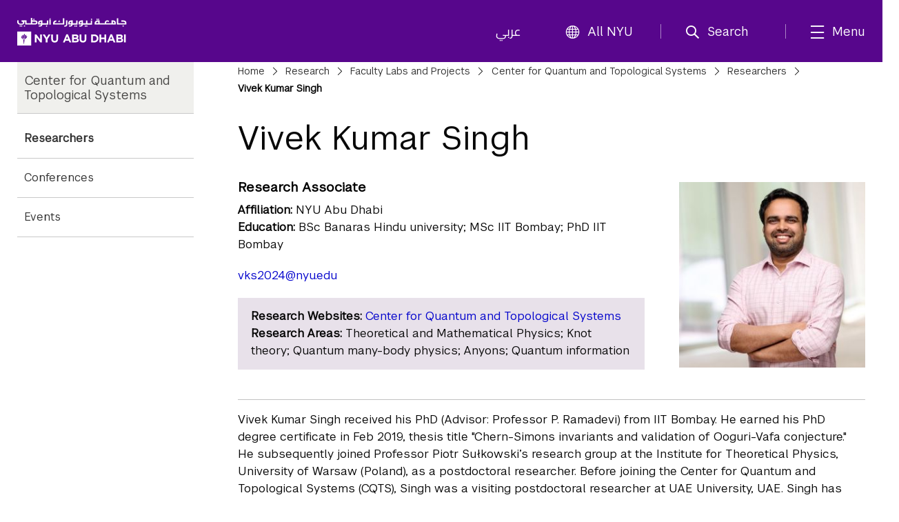

--- FILE ---
content_type: text/xml; charset=utf-8
request_url: https://services.nyuad.nyu.edu/public/v2/academics/courses/professor/vks2024
body_size: 209
content:
<?xml version="1.0"?>
<course:courses xmlns:course="https://services.nyuad.nyu.edu/public/v2/academics/courses/" xmlns:xsi="http://www.w3.org/2001/XMLSchema-instance" xsi:schemaLocation="http://services.nyuad.nyu.edu/academics/courses/ Courses.xsd ">
    </course:courses>


--- FILE ---
content_type: application/javascript;charset=utf-8
request_url: https://nyuad.nyu.edu/etc/clientlibs/nyuad/courselist.min.js
body_size: 6960
content:
(function(b,c){function a(){this.config={"service.courses":"http://services.nyuad.nyu.edu/academics/courses","service.categories":"http://services.nyuad.nyu.edu/academics/categories","url.faculty":"http://nyuad.nyu.edu/academics/faculty/",syllabusPath:"/apps/academics/syllabus?sid=",suffix:null,"view.alwaysShowAdditionalFilter":true,"view.chosen":false,"view.select2":false}
}a.prototype.get=function(d){if(b.isUndefined(d)){return this.config
}return this.config.hasOwnProperty(d)?this.config[d]:null
};
a.prototype.set=function(d){this.config=b.extend(this.config,d);
return this
};
c.config=new a()
})(_,window.CourseModule=window.CourseModule||{});
(function(a,b){function c(g,f,e){this.id=g;
this.title=f;
this.type=e;
this.parents=[];
this.descendants=[];
this.collection=null
}c.prototype.toPath=function(f){f=typeof f=="undefined"?" > ":f;
var e=[];
for(var g=0;
g<this.parents.length;
g++){e.push(this.collection.get(this.parents[g]).title)
}e.push(this.title);
return e.join(f)
};
function d(){this.categories={}
}d.prototype.get=function(e){return this.categories.hasOwnProperty(e)?this.categories[e]:null
};
d.prototype.all=function(){return this.categories
};
d.prototype.includeDescendants=function(f,h){var g=h?[]:[[]],e=this;
a.each(f||[],function(k){var j=e.get(k),i=[k];
i=i.concat(j?j.descendants:[]);
if(h){g.push(i)
}else{g[0]=g[0].concat(i)
}});
return a.filter(g,function(i){return i.length!==0
})
};
d.createFromXML=function(l){var n=new d(),m=l.getElementsByTagName("category"),p=m.length;
if(p){for(var h=0;
h<p;
h++){var e=m[h],r=e.getAttribute("id"),q=e.getAttribute("title"),o=e.getAttribute("type");
if(!r){continue
}n.categories[r]=new c(r,q,o);
n.categories[r].collection=n
}for(var h=0;
h<p;
h++){var e=current=m[h],r=e.getAttribute("id"),k=n.get(r);
if(!r||!k){continue
}while(current.parentNode&&current.parentNode.parentNode){if(current!=e){k.parents.push(current.getAttribute("id"))
}current=current.parentNode
}k.parents.reverse();
var f=e.querySelectorAll("category");
if(f.length){for(var g=0;
g<f.length;
g++){k.descendants.push(f[g].getAttribute("id"))
}}}}return n
};
b.Model=b.Model||{};
b.Model.Category=c;
b.Model.CategoryCollection=d
})(_,CourseModule);
(function(a,c){function d(){this.peoplesoftID="";
this.title="";
this.description="";
this.capstone=false;
this.discussion=false;
this.lab=false;
this.writing=false;
this.appears=[];
this.sections=null
}d.prototype.getSections=function(){return this.sections.all()
};
d.prototype.getTerms=function(){return a.map(this.getSections(),function(e){return e.term
})
};
d.prototype.getPreviousTerms=function(){var f=parseInt(c.Util.getCurrentTerm());
var e=a.filter(a.map(this.getSections(),function(g){if(parseInt(g.termCode)<f){return g.term
}return""
}));
return a.uniq(e)
};
d.prototype.getCurrentAndFutureSections=function(){var e=parseInt(c.Util.getCurrentTerm());
return a.filter(this.getSections(),function(f){return parseInt(f.termCode)>=e
})
};
d.prototype.isPastSection=function(f){var e=parseInt(c.Util.getCurrentTerm());
return parseInt(f.termCode)<e
};
d.prototype.hasPastSection=function(){var e=parseInt(c.Util.getCurrentTerm());
return a.some(this.getSections(),function(f){return parseInt(f.termCode)<e
})
};
d.prototype.sortAppears=function(e){this.appears=a.sortBy(this.appears,function(f){var g=e.get(f.category);
return g?g.toPath(""):""
})
};
d.prototype.isSyllabusAvailable=function(){return this.sections.isSyllabusAvailable()
};
d.prototype.inCategories=function(e,g){if(e.length===0){return true
}var f=[];
if(a.isUndefined(g)){f=a.map(this.appears,"category")
}else{f=a.map(a.filter(this.appears,{required:!!g}),"category")
}return a.every(e,function(h){if(h.length===0){return true
}return a.size(a.intersection(f,h))>0
})
};
d.prototype.isRequired=function(e){if(e.length===0){return false
}var f=this.appears;
return a.every(e,function(g){return a.some(g,function(h){return a.some(f,function(i){return i.category==h&&i.required
})
})
})
};
d.prototype.inSemesters=function(f){if(f.length===0){return true
}var e=this.getTerms();
return a.every(f,function(g){if(g.length===0){return true
}return a.size(a.intersection(e,g))>0
})
};
d.prototype.hasKeywords=function(f){f=a.trim(f.toLowerCase()).split(" ");
if(f.length===0){return true
}var e=this;
return a.every(f,function(g){if(e.peoplesoftID.toLowerCase().indexOf(g)>=0||e.title.toLowerCase().indexOf(g)>=0||e.description.toLowerCase().indexOf(g)>=0){return true
}if(a.some(e.sections.all(),function(h){return h.hasKeyword(g)
})){return true
}if(a.some(e.prerequisite,function(h){return h.toLowerCase().indexOf(g)>=0
})){return true
}return false
})
};
d.createFromXML=function(f){var e=new d();
e.peoplesoftID=a.trim(f.getAttribute("peoplesoftID"));
e.capstone=c.Util.getBoolean(f.getAttribute("isCapstone"));
e.discussion=c.Util.getBoolean(f.getAttribute("hasDiscussion"));
e.lab=c.Util.getBoolean(f.getAttribute("hasLab"));
e.writing=c.Util.getBoolean(f.getAttribute("writing"));
e.appears=[];
e.sections=new c.Model.SectionCollection();
for(var g=0;
g<f.childNodes.length;
g++){var h=f.childNodes[g];
switch(h.tagName){case"title":e.title=a.trim(h.textContent);
break;
case"description":e.description=a.trim(h.textContent);
break;
case"appears":e.appears.push({category:h.getAttribute("categoryID"),required:c.Util.getBoolean(h.getAttribute("required"))});
break;
case"section":e.sections.add(c.Model.Section.createFromXML(h));
break;
case"default":break
}}return e
};
function b(){this.courses={};
this.categories=null
}b.prototype.get=function(e){return this.courses.hasOwnProperty(e)?this.courses[e]:null
};
b.prototype.all=function(){return this.courses
};
b.prototype.setCategories=function(e){this.categories=e;
a.each(this.courses,function(f){f.sortAppears(e)
});
return this
};
b.prototype.getSemesters=function(){var e=[];
a.each(this.courses,function(f){a.each(f.sections.sections,function(h){var g=parseInt(h.termCode);
e.push(g)
})
});
return a.uniq(e.sort().reverse(),true)
};
b.prototype.filter=function(j){j=j||{};
var f=j.categories||[],i=j.semesters||[],h=[],g=[];
g=a.filter(this.courses,function(k){if(c.config.get("suffix")!=null){console.log("here");
if(k.peoplesoftID.indexOf("-"+c.config.get("suffix"))===-1){return false
}}if(j.hasOwnProperty("peoplesoftID")&&j.peoplesoftID){return k.peoplesoftID==j.peoplesoftID
}var l=false,m=false;
if(f.length>0){if(j.hasOwnProperty("required")){if(k.inCategories(f,!!j.required)===false){return false
}l=true
}if(!l&&!k.inCategories(f)){return false
}m=k.isRequired(f)
}if(j.hasOwnProperty("required")){if(m!=!!j.required){return false
}}if(j.hasOwnProperty("writing")){if(k.writing!==!!j.writing){return false
}}if(j.hasOwnProperty("capstone")){if(k.capstone!==!!j.capstone){return false
}}if(k.inSemesters(i)===false){return false
}if(j.hasOwnProperty("keywords")){if(!k.hasKeywords(j.keywords)){return false
}}if(m){h.push(k.peoplesoftID)
}return true
});
var e=true;
if(j.hasOwnProperty("order")&&j.order.required===false){e=false
}g.sort(function(m,l){if(!e){return m.peoplesoftID.localeCompare(l.peoplesoftID)
}var k=a.indexOf(h,m.peoplesoftID)>=0,n=a.indexOf(h,l.peoplesoftID)>=0;
if((k&&n)||(!k&&!n)){return m.peoplesoftID.localeCompare(l.peoplesoftID)
}else{return k?-1:1
}});
return{data:g,required:h}
};
b.createFromXML=function(g){var j=new b();
if(typeof g.childNodes!="undefined"&&g.childNodes.length>0){for(var h=0,f=g.childNodes[0].childNodes.length;
h<f;
++h){var e=d.createFromXML(g.childNodes[0].childNodes[h]);
j.courses[e.peoplesoftID]=e
}}return j
};
c.Model=c.Model||{};
c.Model.Course=d;
c.Model.CourseCollection=b
})(_,window.CourseModule=window.CourseModule||{});
(function(b,e){var d={January:10,Spring:20,Summer:30,"June-Term":30,Fall:40};
function f(){this.location="";
this.term="";
this.duration="";
this.termCode="";
this.class_nbr=null;
this.syllabus=null;
this.meetings=[]
}f.prototype.hasKeyword=function(h){if(!h){return true
}h=h.toLowerCase();
if(this.location.toLowerCase().indexOf(h)>=0||this.term.toLowerCase().indexOf(h)>=0||this.duration.toLowerCase().indexOf(h)>=0||this.termCode.toLowerCase().indexOf(h)>=0||(this.syllabus&&this.syllabus.toLowerCase().indexOf(h)>=0)){return true
}if(b.some(this.meetings,function(i){if(i.times.toLowerCase().indexOf(h)>=0||i.days.toLowerCase().indexOf(h)>=0){return true
}if(b.some(i.professors,function(j){if(j.netid.toLowerCase().indexOf(h)>=0||j.fullname.toLowerCase().indexOf(h)>=0){return true
}return false
})){return true
}return false
})){return true
}return false
};
f.createFromXML=function(n){var o=new f();
o.location=n.getAttribute("location");
o.term=n.getAttribute("term");
o.duration=n.getAttribute("duration");
o.termCode=a(n.getAttribute("term"));
o.syllabus=n.getAttribute("syllabus");
o.class_nbr=n.getAttribute("class_nbr");
o.meetings=[];
for(var m=0;
m<n.childNodes.length;
m++){var p={times:n.childNodes[m].getAttribute("times"),days:n.childNodes[m].getAttribute("days"),discussion:e.Util.getBoolean(n.childNodes[m].getAttribute("discussion")),lab:e.Util.getBoolean(n.childNodes[m].getAttribute("lab")),professors:[]};
for(var l=0;
l<n.childNodes[m].childNodes.length;
l++){var i=n.childNodes[m].childNodes[l].getAttribute("netid"),h=b.trim(n.childNodes[m].childNodes[l].textContent);
p.professors.push({netid:i,fullname:h,url:g(h)})
}o.meetings.push(p)
}return o
};
function c(){this.sections=[]
}c.prototype.add=function(h){this.sections.push(h);
this.sort()
};
c.prototype.all=function(){return this.sections
};
c.prototype.isSyllabusAvailable=function(){return !b.every(this.sections,{syllabus:null})
};
c.prototype.sort=function(){this.sections.sort(function(i,h){return i.termCode-h.termCode
});
return this
};
function a(i){var h=/(January|Spring|Summer|Fall|June-Term)(\s[12]{0,1}\s*)(20[12][0-9])/.exec(i);
if(h&&h.length==4){return h[3]+d[h[1]]
}return false
}function g(h){return b.filter(h.toLowerCase().replace(/ /gi,"-").split(""),function(i){if(i.match(/[a-z-]/)){return true
}}).join("")
}e.Model=e.Model||{};
e.Model.Section=f;
e.Model.SectionCollection=c
})(_,window.CourseModule=window.CourseModule||{});
(function(b,a){function c(){}c.prototype.getCourses=function(){var d=b.Deferred();
b.get(a.config.get("service.courses"),function(e){d.resolve(a.Model.CourseCollection.createFromXML(e))
});
return d
};
c.prototype.getCategories=function(){var d=b.Deferred();
b.get(a.config.get("service.categories"),function(e){d.resolve(a.Model.CategoryCollection.createFromXML(e))
});
return d
};
a.service=new c()
})(jQuery,window.CourseModule=window.CourseModule||{});
this["CourseModule"]=this["CourseModule"]||{};
this["CourseModule"]["Template"]=this["CourseModule"]["Template"]||{};
this["CourseModule"]["Template"]["CourseRow"]=function(obj){obj||(obj={});
var __t,__p="",__e=_.escape,__j=Array.prototype.join;
function print(){__p+=__j.call(arguments,"")
}with(obj){__p+='<li class="item">\n    <h3>\n        <a href="/en/academics/undergraduate-programs/courses.html?id='+((__t=(course.peoplesoftID))==null?"":__t)+'" class="trigger">\n            '+((__t=(course.peoplesoftID))==null?"":__t)+" "+__e(course.title)+'\n            <!-- <span class="required hidden"> (required)</span> -->\n        </a>\n    </h3>\n    \n    <div class="details" style="display: none;">\n        <div class="description">\n            '+((__t=(course.description))==null?"":__t)+"\n        </div>\n        \n        <p>Previously taught: "+((__t=(course.getTerms().join(", ")))==null?"":__t)+'</p>\n        \n        <ul class="sections">\n            ';
_.each(course.sections.all(),function(section){__p+='\n                <li class="section">\n                    <span class="semester">'+((__t=(section.term))==null?"":__t)+'</span>;\n                    <span class="duration">'+((__t=(section.duration))==null?"":__t)+"</span><br>\n                    \n                    ";
_.each(section.meetings,function(meeting){__p+='\n                        <span class="meeting">\n                            ';
_.each(meeting.professors,function(professor){__p+='\n                                <a class="professor" href="http://nyuad.nyu.edu/academics/faculty/'+((__t=(professor.url))==null?"":__t)+'.html">'+((__t=(professor.fullname))==null?"":__t)+"</a>\n                            "
});
__p+='\n                            - <span class="schedule">'+((__t=(meeting.days))==null?"":__t)+" "+((__t=(meeting.times))==null?"":__t)+"</span>\n                        </span>\n                    "
});
__p+='\n                    Taught in <em class="location">'+((__t=(section.location))==null?"":__t)+"</em>\n                </li>\n            "
});
__p+='\n        </ul>\n        \n        <p class="appearsLabel"><strong>This course appears in...</strong></p>\n        \n        <ul class="appearances">\n            ';
_.each(course.appears,function(appear){__p+='\n                <li class="';
if(appear.required){__p+="required"
}else{__p+="elective"
}__p+='">\n                    '+__e(categories.get(appear.category).toPath())+"\n                </li>\n            "
});
__p+='\n        </ul>\n        \n        <p class="prereqLabel">\n            <strong>Prerequisites</strong>\n        </p>\n\n        ';
if(course.prerequisites.length>0){__p+='\n            <ul class="prerequisites">\n                ';
_.each(course.prerequisites,function(prerequisite){__p+="\n                    <li>"+__e(prerequisite)+"</li>\n                "
});
__p+="\n            </ul>\n        "
}else{__p+="\n            <p>There are no prerequisites for this course.</p>\n        "
}__p+="\n    </div>\n</li>\n"
}return __p
};
this["CourseModule"]["Template"]["FilterForm"]=function(obj){obj||(obj={});
var __t,__p="",__e=_.escape,__j=Array.prototype.join;
function print(){__p+=__j.call(arguments,"")
}with(obj){__p+='<form class="filterForm courseSearch" method="GET" action="" role="search">\n    <button class="btnFlat" type="submit"><span><span>Submit</span></span></button>\n    <a class="clearFilters" href="#">Clear</a>\n\n    <span class="filter">\n        <select multiple name="programs[]" class="chzen programs" data-placeholder="Filter by Program">\n\n        ';
_.each(categoryOptions,function(option){__p+="\n            ";
if(option.hasOwnProperty("id")){__p+='\n                <option value="'+((__t=(option.id))==null?"":__t)+'">'+__e(option.title)+"</option>\n            "
}else{__p+='\n                <optgroup label="'+__e(option.title)+'">\n                    ';
_.each(option.options,function(descendant){__p+='\n                        <option value="'+((__t=(descendant.id))==null?"":__t)+'">'+__e(descendant.title)+"</option>\n                    "
});
__p+="\n                </optgroup>\n            "
}__p+="\n\n        "
});
__p+='\n\n    </select></span>\n    \n    <span class="filter"><select name="semester[]" multiple class="chzen semester" data-placeholder="Semester">\n        ';
_.each(semesterOptions,function(option){__p+='\n            <option value="'+((__t=(option))==null?"":__t)+'">'+__e(option)+"</option>\n        "
});
__p+='\n    </select></span>\n    \n    \n    <span class="filter">\n        <input name="keywords" class="keywords defaultvalue" type="text" title="Keyword(s)" value="" />\n    </span>\n    \n</form>\n'
}return __p
};
(function(a){a.Util={getBoolean:function(b){if(b=="false"){return false
}else{if(b=="true"){return true
}}return null
},getCurrentTerm:function(){var b=new Date(),c=b.getFullYear();
switch(b.getMonth()+1){case 1:c+="10";
break;
case 2:case 3:case 4:case 5:c+="20";
break;
case 6:case 7:case 8:c+="30";
break;
case 9:case 10:case 11:case 12:c+="40";
break;
default:return""
}return c
}}
})(window.CourseModule=window.CourseModule||{});
(function(d,a,c){function b(f){this.$el=f;
this.$loading=null;
this.formView=new c.View.CourseFilterForm(this);
this.listView=new c.View.CourseList(this);
this.categories=null;
this.courses=null;
var e=this;
d(function(){e.initView();
e.loadData()
})
}b.prototype.setCourses=function(e){this.courses=e;
return this
};
b.prototype.initView=function(){this.$loading=this.$el.find(".loading");
this.formView.initView();
this.listView.initView()
};
b.prototype.loadData=function(){var e=this;
this.$loading.show();
d.when(c.service.getCategories(),c.service.getCourses()).done(function(f,g){e.categories=f;
e.courses=g;
e.courses.setCategories(f);
e.$loading.hide();
e.formView.render(f);
e.listView.render();
e.$el.trigger("ready")
})
};
b.prototype.getCourses=function(){return this.courses.filter(this.formView.getCriteria())
};
b.prototype.on=function(e,f){this.$el.on(e,f)
};
c.View=c.View||{};
c.View.Container=b
})(jQuery,_,window.CourseModule=window.CourseModule||{});
(function(c,d,a,b){var e=["Core Curriculum","Majors","Minors","Pre-Professional Courses","Language","Physical Education","Graduate Programs"];
function f(g){this.container=g;
this.$el=null;
this.rootCategories=null
}f.prototype.initView=function(){var g=this;
this.$el=this.container.$el.find("div.filterFormContainer");
this.rootCategories=this.$el.attr("data-category")?a.filter(a.map(this.$el.attr("data-category").split(","),a.trim)):[];
this.$el.on("click","button",function(h){g.$el.find("input[name='peoplesoft_id']").val("");
g.updateLocationHash();
g.container.listView.render();
h.preventDefault()
});
this.$el.on("click","a",function(h){g.$el.find("select.programs").prop("selectedIndex",-1).trigger("change").trigger("chosen:updated");
g.$el.find("select.semester").prop("selectedIndex",-1).trigger("change").trigger("chosen:updated");
g.$el.find("select.additional").prop("selectedIndex",-1).trigger("change").trigger("chosen:updated");
g.$el.find("input.keywords").val("");
g.$el.find("input[name='peoplesoft_id']").val("");
g.updateLocationHash();
g.container.listView.render();
h.preventDefault()
});
this.container.$el.on("ready",function(){var h=b.config.get("view.chosen");
var i=b.config.get("view.select2");
if(h){g.$el.find(".chzen").chosen(h)
}if(i){g.$el.find(".select2").select2(i)
}})
};
f.prototype.updateLocationHash=function(){c.location.hash=this.$el.find("form").serialize()
};
f.prototype.getLocationHash=function(){var g={programs:[],additional:[],semester:[],keywords:""};
a.each(c.location.hash.replace("#","").split("&"),function(i){i=i.split("=");
var h=decodeURIComponent(i[0]);
i=decodeURIComponent(i[1]).replace("+"," ");
switch(h){case"programs[]":case"additional[]":case"semester[]":g[h.substring(0,h.length-2)].push(i);
break;
case"keywords":case"peoplesoft_id":g[h]=i;
break
}});
return g
};
f.prototype.isHavingMultipleCategories=function(){return this.rootCategories.length>1
};
f.prototype.getCriteria=function(){var h=a.filter(this.$el.find("select.programs").val()),k=this.$el.find("select.additional").val(),m=a.filter(this.$el.find("select.semester").val()),j=this.$el.find("input.keywords").val(),i=this.$el.find('input[name="peoplesoft_id"]').val();
if(this.rootCategories.length>0&&h.length===0){h=this.rootCategories;
h=this.container.categories.includeDescendants(h,false)
}else{h=this.container.categories.includeDescendants(h,true)
}var g=[];
a.each(m,function(o){var n=o.split(" ");
if(o=="Summer 2021"){g.push([o,"Summer 2 2021","June-Term 2021"])
}else{if(o=="June-Term 2023"){g.push([o,"June-Term 2023 (Late Start)"])
}else{if(n.length===2){g.push([o,n[0]+" 1 "+n[1],n[0]+" 2 "+n[1]])
}else{g.push([o])
}}}});
m=g;
var l={};
l.categories=h;
l.semesters=m;
l.keywords=j;
l.peoplesoftID=i;
k=k||[];
if(a.indexOf(k,"required")>=0){l.required=true
}else{if(a.indexOf(k,"elective")>=0){l.required=false
}}if(a.indexOf(k,"writing")>=0){l.writing=true
}if(a.indexOf(k,"capstone")>=0){l.capstone=true
}if(this.rootCategories.length!==1){l.order={required:false}
}return l
};
f.prototype.getFormattedSemesters=function(g){var h=[];
g.forEach(function(k){var j=parseInt(k/100),i=(k/10)%10;
if(i==3&&j==2021){h.push("June-Term 2021");
h.push("Summer 2 2021")
}if(i==3&&j==2023){h.push("June-Term 2023");
h.push("June-Term 2023 (Late Start)")
}switch(i){case 1:h.push("January "+j);
break;
case 2:h.push("Spring "+j);
h.push("Spring 1 "+j);
h.push("Spring 2 "+j);
break;
case 3:h.push("Summer "+j);
break;
case 4:h.push("Fall "+j);
h.push("Fall 1 "+j);
h.push("Fall 2 "+j);
break
}});
return h
};
f.prototype.render=function(h){var i=[],j=null,k=this.getLocationHash();
if(this.rootCategories.length===0){a.each(e,function(o){var n=a.find(h.all(),{title:o});
if(!n){return
}var m=[];
a.each(n.descendants,function(q){var p=h.get(q);
if(p&&p.parents.length>0&&p.parents[p.parents.length-1]==n.id){m.push({id:q,title:p.title})
}});
if(m.length>0){i.push({title:o,options:m})
}else{i.push({id:n.id,title:o})
}})
}else{if(this.rootCategories.length===1){j=a.find(h.all(),{id:this.rootCategories[0]});
if(j){a.each(j.descendants,function(n){var m=h.get(n);
if(m){i.push({id:n,title:m.title})
}})
}}}var g=true;
if(!b.config.get("view.alwaysShowAdditionalFilter")){if(this.rootCategories.length===0){g=false
}}a.each(i,function(m){if(m.hasOwnProperty("options")){m.options=a.sortBy(m.options,"title")
}});
var l=this.container.courses.getSemesters();
this.$el.html(b.Template.FilterForm({categoryOptions:i,semesterOptions:this.getFormattedSemesters(l),locationHash:k,showAdditionalFilter:g}))
};
b.View=b.View||{};
b.View.CourseFilterForm=f
})(window,jQuery,_,window.CourseModule=window.CourseModule||{});
(function(c,a,b){function d(e){this.container=e;
this.$el=null;
this.openCourses={}
}d.prototype.initView=function(){var e=this;
this.$el=this.container.$el.find("ul.courseList");
this.$el.on("click","li > a, li a.trigger",function(g){var f=c(this).closest("li"),h=f.attr("data-peoplesoftid");
if(!h||f.find("div.details").length===0){return
}f.find("div.details").animate({height:"toggle"},500,"swing",function(){f.toggleClass("open");
if(f.hasClass("open")){e.openCourses[h]=true
}else{delete e.openCourses[h]
}});
g.preventDefault();
g.stopPropagation()
});
this.$el.on("click","a.btn-view-all-semesters",function(g){var f=c(this).closest("li").find(".previous-sections");
if(f.is(":hidden")){f.show();
c(this).text("Collapse semesters")
}else{f.hide();
c(this).text("View all semesters")
}})
};
d.prototype.render=function(){var g=[],e=this,f=this.container.getCourses(),h=this.container.formView.isHavingMultipleCategories();
a.each(f.data,function(i){g.push(b.Template.CourseRow({syllabusPath:b.config.get("syllabusPath"),facultyUrl:b.config.get("url.faculty"),course:i,categories:e.container.categories,required:a.indexOf(f.required,i.peoplesoftID)>=0,open:e.openCourses.hasOwnProperty(i.peoplesoftID),hideRequiredLabel:h}))
});
this.$el.html(g.join(""))
};
b.View=b.View||{};
b.View.CourseList=d
})(jQuery,_,window.CourseModule=window.CourseModule||{});
this["CourseModule"]=this["CourseModule"]||{};
this["CourseModule"]["Template"]=this["CourseModule"]["Template"]||{};
this["CourseModule"]["Template"]["CourseRow"]=function(obj){obj||(obj={});
var __t,__p="",__e=_.escape,__j=Array.prototype.join;
function print(){__p+=__j.call(arguments,"")
}with(obj){__p+='<li class="item ';
if(open){__p+="open"
}__p+='" data-peoplesoftid="'+((__t=(course.peoplesoftID))==null?"":__t)+'">\n<button>\n            '+((__t=(course.peoplesoftID))==null?"":__t)+" "+__e(course.title)+"\n            \n            ";
if(!hideRequiredLabel&&required){__p+='\n            <span class="required"> / required</span>\n            '
}__p+='\n</button>\n    \n    <div class="detail" ';
if(!open){__p+='style="display: none;"'
}__p+='>\n        <div class="description">\n            '+((__t=(course.description))==null?"":__t)+"\n        </div>\n        \n        ";
if(course.getPreviousTerms().length>0){__p+="\n            <p>Previously taught: "+((__t=(course.getPreviousTerms().join(", ")))==null?"":__t)+"</p>\n        "
}else{__p+="\n            <p>Previously taught: No</p>\n        "
}__p+='\n        \n        <ul class="sections">\n            ';
_.each(course.getCurrentAndFutureSections(),function(section){__p+='\n                <li class="section">\n                    <span class="semester">'+((__t=(section.term))==null?"":__t)+'</span>;\n                    <span class="duration">'+((__t=(section.duration))==null?"":__t)+"</span><br>\n                    \n                    ";
_.each(section.meetings,function(meeting){__p+='\n                        <span class="meeting">\n                            ';
_.each(meeting.professors,function(professor,i){__p+='\n                                <a class="professor" href="'+((__t=(facultyUrl))==null?"":__t)+""+((__t=(professor.netid))==null?"":__t)+'">'+((__t=(professor.fullname))==null?"":__t)+"</a>";
if(i!==meeting.professors.length-1){__p+=","
}__p+="\n                            "
});
__p+="\n\n                            ";
if(meeting.professors.length>0){__p+=" - "
}__p+='\n                            <span class="schedule">'+((__t=(meeting.days))==null?"":__t)+" "+((__t=(meeting.times))==null?"":__t)+"</span>\n                        </span>\n                    "
});
__p+='\n                    Location: <em class="location">'+((__t=(section.location))==null?"":__t)+"</em>\n                </li>\n            "
});
__p+='\n        </ul>\n        \n        <p class="appearsLabel"><strong>This course appears in...</strong></p>\n        \n        <ul class="appearances">\n            ';
_.each(course.appears,function(appear){__p+='\n                <li class="';
if(appear.required){__p+="required"
}else{__p+="elective"
}__p+='">\n                    '+__e(categories.get(appear.category).toPath())+" ";
if(appear.required){__p+="(required)"
}__p+="\n                </li>\n            "
});
__p+="\n        </ul>\n\n    </div>\n</li>\n"
}return __p
};
this["CourseModule"]["Template"]["FilterForm"]=function(obj){obj||(obj={});
var __t,__p="",__e=_.escape,__j=Array.prototype.join;
function print(){__p+=__j.call(arguments,"")
}with(obj){__p+='\n<form class="filterForm courseSearch  ';
if(categoryOptions.length>0){__p+=" hasCategory "
}__p+=" ";
if(showAdditionalFilter){__p+=" showAdditionalFilter "
}__p+='" method="GET" action="" role="search">\n    <legend class="filterform-title" >To refine to course list, add or remove filter options.</legend>\n    <div class="filterform-content">\n        ';
if(categoryOptions.length>0){__p+='\n            <span class="filter program select-group">\n                <label id="select2-courselist_Program-container" for="courselist_Program">Program</label>\n                <select id="courselist_Program" multiple name="programs[]" class="chzen programs select2" data-placeholder="- Any -">\n                ';
_.each(categoryOptions,function(option){__p+="\n                    ";
if(option.hasOwnProperty("id")){__p+='\n                        <option value="'+((__t=(option.id))==null?"":__t)+'" ';
if(_.indexOf(locationHash.programs,option.id)>=0){__p+="selected"
}__p+=">"+__e(option.title)+"</option>\n                    "
}else{__p+='\n                        <optgroup label="'+__e(option.title)+'">\n                            ';
_.each(option.options,function(descendant){__p+='\n                                <option value="'+((__t=(descendant.id))==null?"":__t)+'" ';
if(_.indexOf(locationHash.programs,descendant.id)>=0){__p+="selected"
}__p+=">"+__e(descendant.title)+"</option>\n                            "
});
__p+="\n                        </optgroup>\n                    "
}__p+="\n\n                "
});
__p+="\n\n                </select>\n            </span>\n\n        "
}__p+='\n\n        <span class="filter semester select-group">\n            <label id="select2-courselist_Semester-container" for="courselist_Semester">Semester</label>\n            <select id="courselist_Semester" name="semester[]" multiple class="chzen semester select2" data-placeholder="- Any -">\n                ';
_.each(semesterOptions,function(option){__p+='\n                    <option value="'+((__t=(option))==null?"":__t)+'" ';
if(_.indexOf(locationHash.semester,option)>=0){__p+="selected"
}__p+=">"+__e(option)+"</option>\n            "
});
__p+="\n            </select>\n        </span>\n\n        ";
if(showAdditionalFilter){__p+='\n            <span class="filter additional select-group">\n                <label id="select2-courselist_Required_Elective-container" for="courselist_Required_Elective">Required/Elective</label>\n                <select id="courselist_Required_Elective" name="additional[]" multiple class="chzen additional select2" data-placeholder="- Any -">\n                    <option value="required" ';
if(_.indexOf(locationHash.additional,"required")>=0){__p+="selected"
}__p+='>Required</option>\n                    <option value="elective" ';
if(_.indexOf(locationHash.additional,"elective")>=0){__p+="selected"
}__p+=">Electives</option>\n                </select>\n            </span>\n        "
}__p+='\n\n        <span class="filter keywords select-group">\n            <label for="courselist_keyword">Keywords</label>\n            <input id="courselist_keyword" name="keywords" class="keywords defaultvalue" type="text" title="Keyword(s)" placeholder="" value="'+__e(locationHash.keywords)+'" />\n        </span>\n\n        <input name="peoplesoft_id" type="hidden" value="'+__e(locationHash.peoplesoft_id)+'" />\n        <div class="form-group-btns"> \n            <a class="clearFilters" href="#" role="button">Clear</a>\n            <button class="btnFlat submit" type="submit" role="button"><span><span>Submit</span></span></button>\n        </div>\n    </div>\n</form>\n'
}return __p
};